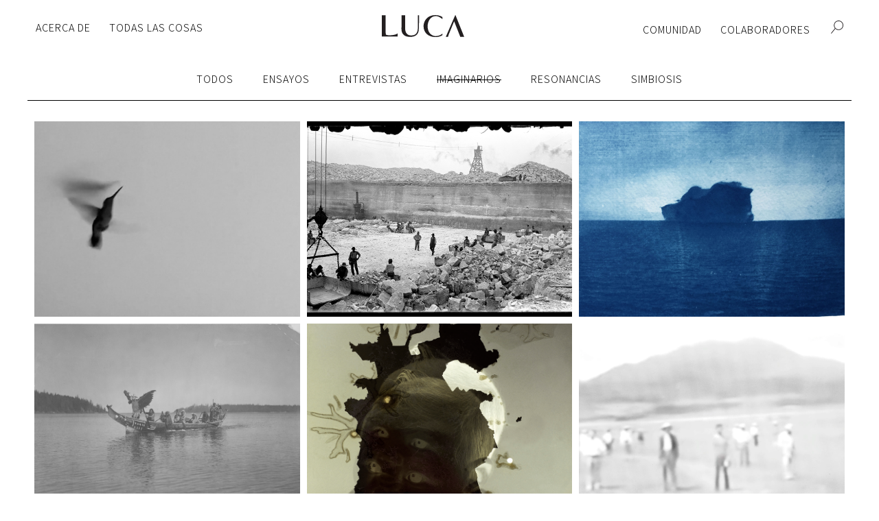

--- FILE ---
content_type: text/html; charset=UTF-8
request_url: http://luca.lat/imaginarios
body_size: 2605
content:
<!doctype html>
<html lang="es">
<head>
    <meta charset="utf-8">
    <meta name="viewport" content="width=device-width, initial-scale=1">

    <!-- CSRF Token -->
    <meta name="csrf-token" content="Nzpscj6EOo41udWVzwOB5Wn01eisB4ywtRBo8nFV">

    <title>LUCA</title>


    <!-- Styles -->
    <link href="https://fonts.googleapis.com/css2?family=Libre+Baskerville&family=Assistant:wght@200;300;400;600;700&display=swap" rel="stylesheet">
    <link rel="stylesheet" href="https://unpkg.com/swiper/swiper-bundle.min.css">
     <link rel="stylesheet" href="/css/bootstrap-grid.min.css">
    <link href="/css/style.css?v=1.55" rel="stylesheet">

    
    
    <meta name="twitter:card" content="summary_large_image">

    <script id="mcjs">!function(c,h,i,m,p){m=c.createElement(h),p=c.getElementsByTagName(h)[0],m.async=1,m.src=i,p.parentNode.insertBefore(m,p)}(document,"script","https://chimpstatic.com/mcjs-connected/js/users/27051ac02d7baa7e5c9a23268/b129a4dc7efaaad3379e0a31a.js");</script>

    <!-- Global site tag (gtag.js) - Google Analytics -->
<script async src="https://www.googletagmanager.com/gtag/js?id=G-CQS8R5WRLV"></script>
<script>
  window.dataLayer = window.dataLayer || [];
  function gtag(){dataLayer.push(arguments);}
  gtag('js', new Date());

  gtag('config', 'G-CQS8R5WRLV');
</script>
</head>
<body>

    <header>
        <div class="wrapper">
            <div id="mobile-logo">
                    <a href="/"><img src="/img/logo.svg" alt=""></a>
            </div>
            <div class="menu">
                <div class="left-menu">
                    <div class="item ">
                        <a href="/acerca-de">ACERCA DE</a>
                    </div>
                    <div class="item ">
                        <a href="/todas-las-cosas">TODAS LAS COSAS</a>
                    </div>
                </div>

                <div class="logo ">
                    <a href="/"><img src="/img/logo.svg" alt=""></a>
                </div>

                <div class="right-menu">
                    <div class="item ">
                        <a href="/comunidad">COMUNIDAD</a>
                    </div>
                    <div class="item ">
                        <a href="/colaboradores">COLABORADORES</a>
                    </div>
                    <div class="item" class="search-item">
                        <form action="/buscar" method="GET" class="search-form">
                            <input type="text" name="q">
                        </form>
                        <img src="/img/search.svg" id="search" alt="">
                    </div>
                    
                </div>
            </div>
        </div>
        <div class="hamburger">
                      <div id="nav-icon">
                        <span></span>
                        <span></span>
                        <span></span>
                      </div>
                    </div> 
            
    </header>

    <div class="mobile-menu-overlay">
      <div class="mobile-menu">
        <div class="item ">
            <a href="/acerca-de">ACERCA DE</a>
        </div>
        <div class="item ">
            <a href="/todas-las-cosas">TODAS LAS COSAS</a>
        </div>
        
        <div class="item ">
            <a href="/comunidad">COMUNIDAD</a>
        </div>
        <div class="item ">
            <a href="/colaboradores">COLABORADORES</a>
        </div>
      </div>
    </div>
    
    
<div class="wrapper">
	<div class="publication-menu">
		<a href="/todas-las-cosas" >TODOS</a>
		<a href="/ensayos" >ENSAYOS</a>
		<a href="/entrevistas" >ENTREVISTAS</a>
		<a href="/imaginarios"  class="active" >IMAGINARIOS</a>
		<a href="/resonancias" >RESONANCIAS</a>
		<a href="/simbiosis" >SIMBIOSIS</a>
	</div>

	<div class="publications">
				<div class="container-fluid">
			<div class="row">
															<div class="col-md-4 col-m">
							<div class="publication p-h" style="background: url(http://luca.lat/storage/uploads/publications/hace-giros_1662513586.png) center center no-repeat; background-size: cover;">
									<a href="/imaginarios/hace-giros">
										<div class="publication-hover">
											<div class="publication-type">imaginario</div>
											<div class="publication-title">Hace giros</div>
																							<div class="publication-author">Por Emilio Hinojosa Carrión  &#183; Jetro Centeno Lara </div>
																					</div>
									</a>
								</div>
						</div>
																									<div class="col-md-4 col-m">
							<div class="publication p-h" style="background: url(http://luca.lat/storage/uploads/publications/the-reversal_1635985464.png) center center no-repeat; background-size: cover;">
									<a href="/imaginarios/the-reversal">
										<div class="publication-hover">
											<div class="publication-type">imaginario</div>
											<div class="publication-title">The Reversal</div>
																							<div class="publication-author">Por Jennifer Boles  </div>
																					</div>
									</a>
								</div>
						</div>
																									<div class="col-md-4 col-m">
							<div class="publication p-h" style="background: url(http://luca.lat/storage/uploads/publications/antartica_1622825893.jpg) center center no-repeat; background-size: cover;">
									<a href="/imaginarios/antartica">
										<div class="publication-hover">
											<div class="publication-type">imaginario</div>
											<div class="publication-title">Antártica</div>
																							<div class="publication-author">Por Valentina Siniego  </div>
																					</div>
									</a>
								</div>
						</div>
																									<div class="col-md-4 col-m">
							<div class="publication p-h" style="background: url(http://luca.lat/storage/uploads/publications/aguas-del-inlet_1617776946.jpg) center center no-repeat; background-size: cover;">
									<a href="/imaginarios/aguas-del-inlet">
										<div class="publication-hover">
											<div class="publication-type">imaginario</div>
											<div class="publication-title">Aguas del Inlet</div>
																							<div class="publication-author">Por David Graeber  </div>
																					</div>
									</a>
								</div>
						</div>
																									<div class="col-md-4 col-m">
							<div class="publication p-h" style="background: url(http://luca.lat/storage/uploads/publications/_1616368802.jpg) center center no-repeat; background-size: cover;">
									<a href="/imaginarios/mictlan">
										<div class="publication-hover">
											<div class="publication-type">imaginario</div>
											<div class="publication-title">Mictlán</div>
																							<div class="publication-author">Por Joan Fontcuberta  </div>
																					</div>
									</a>
								</div>
						</div>
																									<div class="col-md-4 col-m">
							<div class="publication p-h" style="background: url(http://luca.lat/storage/uploads/publications/preludio-a-colon_1614735771.png) center center no-repeat; background-size: cover;">
									<a href="/imaginarios/preludio-a-colon">
										<div class="publication-hover">
											<div class="publication-type">imaginario</div>
											<div class="publication-title">Preludio a Colón</div>
																							<div class="publication-author">Por Florence Malfatto  </div>
																					</div>
									</a>
								</div>
						</div>
																									<div class="col-md-4 col-m">
							<div class="publication p-h" style="background: url(http://luca.lat/storage/uploads/publications/polilla_1614051156.jpg) center center no-repeat; background-size: cover;">
									<a href="/imaginarios/polilla">
										<div class="publication-hover">
											<div class="publication-type">imaginario</div>
											<div class="publication-title">Polilla</div>
																							<div class="publication-author">Por Sarah Gillespie  &#183; Alice Oswald </div>
																					</div>
									</a>
								</div>
						</div>
																									<div class="col-md-4 col-m">
							<div class="publication p-h" style="background: url(http://luca.lat/storage/uploads/publications/_1607741091.jpg) center center no-repeat; background-size: cover;">
									<a href="/imaginarios/lo-aracnido">
										<div class="publication-hover">
											<div class="publication-type">imaginario</div>
											<div class="publication-title">Lo arácnido</div>
																							<div class="publication-author">Por Fernand Deligny  </div>
																					</div>
									</a>
								</div>
						</div>
																									<div class="col-md-4 col-m">
							<div class="publication p-h" style="background: url(http://luca.lat/storage/uploads/publications/altiplano_1602158965.jpg) center center no-repeat; background-size: cover;">
									<a href="/imaginarios/altiplano">
										<div class="publication-hover">
											<div class="publication-type">imaginario</div>
											<div class="publication-title">Altiplano</div>
																							<div class="publication-author">Por Malena Szlam  </div>
																					</div>
									</a>
								</div>
						</div>
																									<div class="col-md-4 col-m">
							<div class="publication p-h" style="background: url(http://luca.lat/storage/uploads/publications/ecosistemas-del-exceso_1602272330.jpg) center center no-repeat; background-size: cover;">
									<a href="/imaginarios/ecosistemas-del-exceso">
										<div class="publication-hover">
											<div class="publication-type">imaginario</div>
											<div class="publication-title">Ecosistemas del exceso</div>
																							<div class="publication-author">Por Pinar Yoldas  </div>
																					</div>
									</a>
								</div>
						</div>
																		
			</div>
		</div>
	</div>

</div>






    <footer>
        <div class="wrapper">
            <div class="container">
                <div class="row">
                    <div class="col-md-6">
                        <div class="footer-title">
                            SUSCRÍBETE A NUESTRO NEWSLETTER
                        </div>
                        <form action="https://lat.us2.list-manage.com/subscribe/post" method="POST" class="luca-form">
                            <input type="hidden" name="u" value="27051ac02d7baa7e5c9a23268">
                            <input type="hidden" name="id" value="a4719e8bb3">
                            <input type="text" autocapitalize="off" autocorrect="off" name="MERGE0" id="MERGE0" size="25" value="" placeholder="EMAIL"><br>
                            <input type="text" name="MERGE1" id="MERGE1" size="25" value="" placeholder="NOMBRE"><br>
                            <input type="submit" value="SUSCRIBIR">
                        </form>
                    </div>
                    <div class="col-md-6">
                        <div class="footer-title">
                            <a href="mailto:info@luca.lat">ESCRÍBENOS</a>
                        </div>

                        <div class="social-links">
                            <div class="footer-title">
                                SÍGUENOS
                            </div>
                        
                            <a href="https://www.instagram.com/lucaesunanube/" target="_blank">
                                <img src="/img/instagram.svg" alt="">
                            </a>
                            <a href="https://www.facebook.com/LUCAesunanube" target="_blank">
                                <img src="/img/facebook.svg" alt="">
                            </a>
                            <a href="https://twitter.com/lucaesunanube" target="_blank">
                                <img src="/img/twitter.svg" alt="">
                            </a>
                        </div>
                    </div>
                </div>
            </div>
    </footer>
    
    <script src="https://cdnjs.cloudflare.com/ajax/libs/jquery/3.4.1/jquery.min.js"></script>
    <script src="https://unpkg.com/swiper/swiper-bundle.min.js"></script>
    <script src="//widget.mixcloud.com/media/js/widgetApi.js" type="text/javascript"></script>
    <script src="//widget.mixcloud.com/media/js/footerWidgetApi.js" type="text/javascript"></script>
    <script src="https://cdn.jsdelivr.net/npm/typed.js@2.0.11"></script>
    <script src="/js/main.js?v=1.51"></script>
</body>
</html>


--- FILE ---
content_type: text/css
request_url: http://luca.lat/css/style.css?v=1.55
body_size: 3276
content:
@font-face {
    font-family: 'Adobe Caslon Pro';
    src: url('../fonts/ACaslonPro-Regular.eot');
    src: url('../fonts/ACaslonPro-Regular.eot?#iefix') format('embedded-opentype'),
        url('../fonts/ACaslonPro-Regular.woff2') format('woff2'),
        url('../fonts/ACaslonPro-Regular.woff') format('woff'),
        url('../fonts/ACaslonPro-Regular.ttf') format('truetype'),
        url('../fonts/ACaslonPro-Regular.svg#ACaslonPro-Regular') format('svg');
    font-weight: normal;
    font-style: normal;
    font-display: swap;
}

body{
	font-family: 'Assistant', sans-serif;
	margin: 0;
	min-height: 100vh;
	position: relative;
	padding: 80px 0 214px;
}
header{
	position: fixed;
	z-index: 999;
	background: #fff;
	top: 0;
	left: 0;
	width: 100%;
}
.menu{
	display: flex;
	justify-content: space-between;
	height: 80px;
	align-items: center;
}
.wrapper{
	max-width: 1200px;
	margin: auto;
}
.left-menu{
	text-align: left;
}
.right-menu{
	text-align: right;
}
.logo{
	flex-basis: 120px;
}
.embed-wrapper{
	
	min-width: 600px;
}
#search{
	width: 18px;
	cursor: pointer;
	display: inline-block;
}
#mobile-logo{
	display: none;
	width: 140px;
	padding: 20px;
}
.item{
	display: inline-block;
	padding: 0 12px;
}

.item a{
	text-decoration: none;
	font-weight: 300;
	color: #000;
	letter-spacing: 1px;
	transition: color 300ms;
}
.item.active a, .item:hover a{
	font-weight: 300;
	color: #1bef70;
}
#nav-icon{
	width: 35px;
	height: 40px;
	position: relative;
	-webkit-transform: rotate(0deg);
	-moz-transform: rotate(0deg);
	-o-transform: rotate(0deg);
	transform: rotate(0deg);
	-webkit-transition: .5s ease-in-out;
	-moz-transition: .5s ease-in-out;
	-o-transition: .5s ease-in-out;
	transition: .5s ease-in-out;
	cursor: pointer;
	left: 22px;
}
#nav-icon span{
	display: block;
  position: absolute;
  height: 2px;
  width: 100%;
  background: #000;
  border-radius: 0;
  opacity: 1;
  left: 0;
  -webkit-transform: rotate(0deg);
  -moz-transform: rotate(0deg);
  -o-transform: rotate(0deg);
  transform: rotate(0deg);
  -webkit-transition: .25s ease-in-out;
  -moz-transition: .25s ease-in-out;
  -o-transition: .25s ease-in-out;
  transition: .25s ease-in-out;
}
.white #nav-icon span{
	background: #ccc;
}
#nav-icon span:nth-child(1) {
  top: 0px;
  -webkit-transform-origin: left center;
  -moz-transform-origin: left center;
  -o-transform-origin: left center;
  transform-origin: left center;
}

#nav-icon span:nth-child(2) {
  top: 10px;
  -webkit-transform-origin: left center;
  -moz-transform-origin: left center;
  -o-transform-origin: left center;
  transform-origin: left center;
}

#nav-icon span:nth-child(3) {
  top: 20px;
  -webkit-transform-origin: left center;
  -moz-transform-origin: left center;
  -o-transform-origin: left center;
  transform-origin: left center;
}

#nav-icon.open span:nth-child(1) {
  -webkit-transform: rotate(45deg);
  -moz-transform: rotate(45deg);
  -o-transform: rotate(45deg);
  transform: rotate(45deg);
  top: 0px;
  left: 2px;
}

#nav-icon.open span:nth-child(2) {
  width: 0%;
  opacity: 0;
}

#nav-icon.open span:nth-child(3) {
  -webkit-transform: rotate(-45deg);
  -moz-transform: rotate(-45deg);
  -o-transform: rotate(-45deg);
  transform: rotate(-45deg);
  top: 25px;
  left: 2px;
}
.mobile-menu-overlay{
	width: 100vw;
	height: 100vh;
	top:0;
	left:0;
	background: #fff;
	position: fixed;
	z-index: 20;
	justify-content: center;
	align-items: center;
	display: flex;
	text-align: center;
	pointer-events: none;
	opacity: 0;
	transition: opacity 400ms;
	text-transform: uppercase;
}
.mobile-menu-overlay.white{
	background: #000;
}
.mobile-menu-overlay.active{
	opacity: 1;
	pointer-events: initial;
}
.hamburger{
	position: absolute;
	display: none;
	right: 50px;
	top: 26px;
}
#home-slider .swiper-container{
	width: 100%;
	height: 600px;
	-webkit-backface-visibility: hidden;
	-webkit-transform: translateZ(0);
-webkit-backface-visibility: hidden;
}
.slide{
	width: 100%;
	height: 100%;
	-webkit-transform: translateZ(0);
-webkit-backface-visibility: hidden;
}
.swiper-pagination-bullet-active{
	background: #424242 !important;
}
footer{
	background: #f2f2f2;
	color: #3d3d3d;
	padding: 40px 0;
	position: absolute;
	bottom: 0;
	width: 100%;
}
footer a{
	color: #3d3d3d;
}
.footer-title{
	font-weight: bold;
}
.luca-form input[type="text"]{
	border: 0;
	border-bottom: 1px solid #3d3d3d;
	background:  #f2f2f2;
	padding: 8px 0;
	width: 200px;
	font-size: 12px;
}
.luca-form input[type="submit"]{
	color: #3d3d3d;
	border: 1px solid #3d3d3d;
	padding: 6px 12px;
	display: inline-block;
	margin-top: 10px;
	background: #f2f2f2;
	font-size: 12px;
	margin-bottom: 40px;
}
.social-links{
	margin-top: 40px;
}
.social-links img{
	width: 26px;
	display: inline-block;
	margin: 8px 6px 0 0;
}
footer form{
	margin-top: 10px;
}
footer a{
	text-decoration: none;
}
.h-1{
	height: 215px;
	margin-bottom: 10px;
}
.h-2{
	height: 440px;
	margin-bottom: 10px;
}
.recent-publications{
	margin: 40px 0;
}
 .col-m{
	padding: 0 5px;
}
.container-fluid{
	padding: 0 20px;
}
.quote{
	display: flex;
	justify-content: center;
	flex-direction: column;
	background: #33ff99;
	padding: 40px;
}
.imaginario{
	height: 600px;
}
.related-title{
	font-family: 'Adobe Caslon Pro';
	font-size: 34px;
	margin: 80px 0 30px;
}
.related-posts .publication{
	height: 280px;
}
.related-posts{
	margin-bottom: 60px;
	position: relative;
}
.quote-author{
	font-size: 24px;
	font-family: 'Adobe Caslon Pro';
	margin-bottom: 10px;
}
.quote-text{
	font-weight: 300;
	font-size: 16px;
}
.publication-hover{
	opacity: 0;
	background: #ecff64;
	text-align: center;
	display: flex;
	width: 100%;
	height: 100%;
	padding: 20px;
	flex-direction: column;
	justify-content: center;
	transition: opacity 300ms;
}
.publication-hover:hover{
	opacity: 1;
}
.imaginario .publication-hover{
	background: #ccccff;
}
.publication a{
	color: #000;
	text-decoration: none;
}
.publication-type{
	font-family: 'Adobe Caslon Pro';
	font-size: 22px;
}
.publication-title{
	font-family: 'Adobe Caslon Pro';
	font-size: 32px;
	text-transform: uppercase;
	letter-spacing: 2px;
	margin: 20px 0 20px;
}
.publication-author{
	font-size: 16px;
	letter-spacing: 1px;
	text-transform: uppercase;
}
.view-more{
	display: flex;
	justify-content: flex-end;
	text-align: right;
	align-items: center;
	margin-top: 30px;
	margin-bottom: 50px;
	font-weight: 200;
	font-size: 20px;
}
.view-more a{
	color: #000;
	text-decoration: none;
}
.view-more img{
	display: inline-block;
	width: 20px;
	margin-left: 10px;
}
.section-title{
	font-family: 'Adobe Caslon Pro';
	margin-bottom: -30px;
	font-size: 40px;
	z-index: 100;
	position: relative;
	letter-spacing: 2px;
	margin-left: -10px;
}
.resonance-container{
	width: 100%;
	margin-bottom: 10px;
}
.resonance-container .resonance{
	height: 230px;
}
.swiper-wrapper {
  align-items: center; /* add this will all relevant prefixes */
  -webkit-backface-visibility: hidden;
}
.swiper-slide{
	-webkit-backface-visibility: hidden;
	-webkit-transform: translateZ(0);
}
.publication-menu{
	border-bottom: 1px solid #000;
	text-align: center;
	margin:20px 0 30px;
}
.publication-menu a{
	display: inline-block;
	font-weight: 300;
	margin: 5px 20px 20px;
	text-decoration: none;
	color: #000;
	letter-spacing: 1px;
}

.publication-menu a.active, .publication-menu a:hover{
	text-decoration: line-through;
}
.publication-header{
	padding: 20px;
}
.header-footnote{
	color: #fff;
	font-weight: 300;
}
.n-wrapper{
	max-width: 600px;
	padding: 0 20px;
	margin: auto;
}
.m-wrapper{
	max-width: 780px;
	margin: 10px 0;
	margin: auto;
}
.p-type{
	margin-top: 240px;
	font-family: 'Adobe Caslon Pro';
	text-align: center;
	font-size: 30px;
	color: #fff;
}
.p-title{
	font-family: 'Adobe Caslon Pro';
	text-align: center;
	font-size: 52px;
	color: #fff;
	margin: 20px 0;
	text-transform: uppercase;
	letter-spacing: 2px;
}
.p-subtitle{
	font-family: 'Adobe Caslon Pro';
	text-align: center;
	font-size: 18px;
	color: #fff;
	margin: 20px 0;
	text-transform: uppercase;
	letter-spacing: 2px;
}
.p-author{
	font-weight: bold;
	margin: 30px 0;
	text-align: center;
	text-transform: uppercase;
	font-size: 18px;
	letter-spacing: 2px;
}
.p-intro{
	margin: 30px 0;
	font-size: 22px;
}
.next-post{
	position: absolute;
	right: -20px;
	top: 68%;
	z-index: 999;
}
.next-post img{
	width: 40px;
}
img{
	max-width: 100%;
}
.big{
	position: relative;
}
.big img {
	max-width: 400px;
	width: 400px;
	position: absolute;
	top:0;
	transform: translateX(-30%);
	transition: width 600ms, top 600ms, transform 600ms;
	transition-delay: 1ms;
}

.big.small img{
	width: 120px;
	top: -18px;
	transform: translateX(0);
}

.image-block{
	text-align: center;
	margin: 30px 0;
}
.image-caption{
	margin: 15px 0;
	color: #999999;
}
.p-quote{
	color: #999999;
	font-size: 22px;
	position: relative;
	margin: 30px 0;
}
.decoration{
	position: absolute;
	left: 0;
	top: 50%;
	transform: translateY(-50%);
	width: 60px;
	z-index: -1;
}
.p-text{
	font-family: 'Adobe Caslon Pro';
	font-size: 18px;
	line-height: 30px;
}
.ima-text{
	font-family: 'Adobe Caslon Pro';
	font-size: 24px;
	line-height: 30px;
}
.p-footnote{
	font-family: 'Adobe Caslon Pro';
	font-size: 14px;
	line-height: 30px;
}
.embed-block{
	text-align: center;
	margin: 40px auto;
}
.p-h{
	height: 285px;
	margin-bottom: 10px;
}
.story-container{
	width: 100%;
	min-height: 80vh;
}
.i-type{
	color: #b3b3b3;
	font-family: 'Adobe Caslon Pro';
	font-size: 24px;
	margin-top: 40px;
}
.i-title{
	font-family: 'Adobe Caslon Pro';
	font-size: 34px;
	text-transform: uppercase;
	margin: 20px 0 5px;
	letter-spacing: 2px;
	position: relative;
	display: inline-block;
}
.i-subtitle{
	font-family: 'Adobe Caslon Pro';
	font-size: 20px;
	text-transform: uppercase;
	margin: 0 0 20px;
	letter-spacing: 2px;
	position: relative;
}
.i-title:before{
	content: '';
	display: block;
	width: 110%;
	left: -5%;
	height: 40px;
	background: #ccccff;
	position: absolute;
	top: -5px;
	z-index: -1;
}
.i-author{
	font-weight: bold;
	letter-spacing: 1px;
	margin: 10px 0 30px;
	text-transform: uppercase;
}
.i-intro{
	font-family: 'Adobe Caslon Pro';
	font-size: 20px;
	margin-top: 30px;
}
.story-slide{
	max-width: 1200px;
	margin: auto;
	-webkit-backface-visibility: hidden;
	-webkit-transform: translateZ(0);
}
.swiper-button-next:after, .swiper-button-prev:after{
	color: #000 !important;
	font-size: 30px;
}
.story-slide img{
	max-height: 70vh;
}
.story-slide.c{
	display: flex;
	justify-content: center;
	height: 100%;
}
.c .n-wrapper{
	flex-basis: 400px;
}
.search-form{
	display: inline-block;
	width: 0;
	transition: width 300ms;
	overflow: hidden;
}
.search-form.active{
	width: 132px;
}
.search-form input[type="text"]{
	border: 0;
	border-bottom: 1px solid #000;
	padding: 2px;
	font-size: 14px;
	font-family: 'Assistant', sans-serif;

}
.search-form input[type="text"]:focus{
	outline: 0;
}
.resonance-play{
	display: flex;
	align-items: center;
}
.resonance-play img{
	width: 36px;
	cursor: pointer;
}
.resonance-play .line{
	flex-grow: 1;
	border-bottom: 1px solid black;
	margin: 0 20px 0 10px;
}
.about-header{
	padding: 200px 0;
}
.about-container{
	max-width: 800px;
	margin: auto;
	display: flex;
	align-items: flex-end;
}
.about-logo{
	width: 340px;
	margin-right: 30px;
}
.about-tagline{
	color: #fff;
	font-family: 'Adobe Caslon Pro';
	font-size: 32px;
	flex-grow: 1;
}
.about-text{
	background: #33ff99;
	font-family: 'Adobe Caslon Pro';
	font-size: 22px;
	padding: 60px 0;
	line-height: 30px;
}
.header-footnote{
	font-size: 14px;
}
.collaborators{
	margin: 100px 0;
}
.collaborators a{
	color: #000;
	text-decoration: none;
	font-size: 18px;
	display: inline-block;
	margin-bottom: 2px;
	transition: color 300ms;
}
.collaborators a:hover{
	color: #1bef70;
}
.collaborator-menu a{
	margin: 14px 6px;
	transition: color 300ms;
}
.collaborator-menu a:hover, .collaborator-menu a.active{

}
.collaborator-name{
	font-weight: 700;
	font-size: 38px;
	letter-spacing: 2px;
}
.collaborator-bio{
	margin: 20px 0 40px;
	font-family: 'Adobe Caslon Pro';
	font-size: 20px;
}
.c-category{
	font-family: 'Adobe Caslon Pro';
	font-size: 20px;
	color: #b3b3b3;
	margin-bottom: 20px;
}
.c-title{
	font-family: 'Libre Baskerville', serif;
	font-size: 24px;
	text-transform: uppercase;
	letter-spacing: 2px;
	margin-bottom: 40px;
	color: #000;
	transition: color 300ms;
}
.c-author{
	font-weight: bold;
	font-size:16px;
	text-transform: uppercase;
	letter-spacing: 2px;
	margin-bottom: 80px;
	color: #000;
}
.c-feature-image{
	height: 200px;
}
.author-publication{
	padding: 30px 0 30px;
	border-bottom: 1px solid #424242;
}
.col-link{
	text-decoration: none;
}
.col-link:hover .c-title{
	color: #1bef70;
}
.slide-text div{
	color: #fff !important;
}
.slide a{
	text-decoration: none;
}
.imaginario{
	margin-bottom: 10px;
}
.slide-content{
	width: 100%;
	height: 100%;
	display: flex;
	flex-direction: column;
	justify-content: flex-end;
	background: rgba(0,0,0,0.2);
	padding: 40px;
	box-sizing: border-box;
}
.slide .c-category{
	font-size: 22px;
}
.slide .c-title{
	font-size: 34px;
	margin-bottom: 20px;
	letter-spacing: 3px;
}
.slide .c-author{
	font-size: 16px;
}
.quote-simbiosis {
  width: 100%;
  overflow: hidden;
  min-height: 285px;
  margin-bottom: 10px;
  position: relative;
}
.quote-content{
	width: 100%;
	display: flex;
	padding: 10px;
	flex-direction: column;
	justify-content: space-between;
	min-height: 285px;
}
.sq-number{
	font-size: 16px;
	font-weight: 600;
}
.sq-text{
	font-family: 'Adobe Caslon Pro';
	font-size: 18px;
	text-align: center;
}
.sq-author{
	font-size: 14px;
	font-weight: 600;
}
.event .c-feature-image{
	height: auto;
	padding-bottom: 100%;
}
.event-info{
	font-weight: 700;
	letter-spacing: 1px;
	margin: 0 -15px;
	text-transform: uppercase;
}
.t-c{
	text-align: center;
}
.b{
	border-right: 2px solid #000;
}
.event-description{
	margin-top: 30px;
	font-family: 'Adobe Caslon Pro';
	font-size: 20px;
}
.event{
	margin-bottom: 40px;
}
.event .c-title{
	display: inline-block;
	padding: 4px 4px 0 ;
}
.event .c-category{
	margin-bottom: 8px;
}
.mobile-menu .item{
	display: block;
	margin: 10px 0;
}
.swiper-container-horizontal{
	max-width: 100vw;
	overflow: hidden;
}
.swiper-button-disabled{
	opacity: 0 !important;
}
.story-slide{
	padding-bottom: 50px;
}
@media only screen and (max-width: 1100px) {
	.menu{
		display: none;
	}
	.hamburger{
		display: block;
	}
	#mobile-logo{
		display: block;

	}
	.p-title{
		font-size: 40px;
	}
	.p-subtitle{
		font-size: 15px;
	}
	.p-type{
		font-size: 24px;
	}
	.publication-menu a{
		margin: 5px 10px 20px;
	}
	.story-slide{
		padding: 0 50px 80px 50px;
	}
	.story-slide .container-fluid{
		padding: 0;
	}
	.about-text{
		padding: 60px 30px;
	}
	.embed-block{
		width: 100%;
	}
	.embed-wrapper{
		min-width: 100%;
	}
	body{
		padding-bottom: 0;
	}
	footer{
		position: relative;
	}
}

--- FILE ---
content_type: image/svg+xml
request_url: http://luca.lat/img/logo.svg
body_size: 1519
content:
<?xml version="1.0" encoding="utf-8"?>
<!-- Generator: Adobe Illustrator 19.0.0, SVG Export Plug-In . SVG Version: 6.00 Build 0)  -->
<svg version="1.1" id="Capa_1" xmlns="http://www.w3.org/2000/svg" xmlns:xlink="http://www.w3.org/1999/xlink" x="0px" y="0px"
	 viewBox="0 0 694.4 185.2" style="enable-background:new 0 0 694.4 185.2;" xml:space="preserve">
<style type="text/css">
	.st0{fill:#231F20;}
</style>
<path class="st0" d="M507.7,15.1c-2.7-1.9-6.6-3.9-11.6-6.1c-5-2.2-11.3-4.2-18.7-6c-7.5-1.8-16.3-2.7-26.2-2.7
	c-10.9,0-20.9,1.2-29.6,3.5c-8.8,2.3-16.7,5.5-23.7,9.4c-7,3.9-13.1,8.5-18.3,13.7c-5.1,5.1-9.5,10.6-13,16.3
	c-3,4.8-5.5,9.7-7.4,14.4c-1.9,4.7-3.4,9.3-4.5,13.6c-1.1,4.3-1.8,8.4-2.3,12.3c-0.4,3.8-0.6,7.2-0.6,10.3c0,13.4,2.4,25.9,7,37.1
	c4.7,11.2,11.5,21,20.2,29.1c8.7,8.1,19.5,14.4,31.9,18.8c12.4,4.4,26.4,6.6,41.8,6.6c9.2,0,17.5-0.8,24.7-2.4
	c7.1-1.6,13.2-3.4,18.2-5.5c5-2.1,8.9-4,11.6-5.8c1.9-1.3,2.9-1.8,3.4-2.1c0.1,0.1,0.5-14.4,0.5-14.4c-7.7,10.4-31.9,21.7-55.9,22.2
	c-10.4,0.3-20-2.2-28.5-6.4c-8.5-4.3-15.9-10.1-21.9-17.5c-6-7.4-10.7-16.2-14-26.2c-3.3-10-4.9-20.9-4.9-32.4
	c0-10.8,1.6-21.6,4.7-31.9c3.1-10.3,7.6-19.6,13.4-27.7c5.8-8,13-14.6,21.5-19.5c8.5-4.9,18.3-7.3,29.1-7.3c7.9,0,15.4,1.4,22.4,4.3
	c7,2.8,29.6,15.4,33.7,22.1c0.1,0.2,0.2,0.4,0.3,0.6V17.1c0,0-0.1,0.1-0.1,0.1C510.4,16.9,509.5,16.3,507.7,15.1"/>
<path class="st0" d="M303.7,52.3c0,1.8,0,3.6,0,5.3v41.6c0,5.4-0.2,11.1-0.6,16.9c-0.4,5.7-1.2,11.3-2.4,16.7
	c-1.2,5.3-3,10.5-5.5,15.2c-2.4,4.6-5.7,8.8-9.8,12.4c-4.1,3.6-9.3,6.4-15.5,8.4c-6.2,2-13.9,3.1-23,3.1c-7.9,0-14.9-1.3-21-3.9
	c-6.1-2.6-11.3-6.3-15.4-11c-4.2-4.8-7.5-10.6-9.9-17.4c-2.4-6.9-3.7-14.6-3.8-23c0-3.9,0-7.6-0.1-11.2c-0.1-3.4-0.1-7-0.1-10.8
	V45.9c0-3.2,0-6.3,0.1-9.5c0-0.5,0-1,0-1.5V1.1h-30.9v30.7c0,0.7,0,1.4,0,2.2v41.4c0,3.9,0,7.6,0,11.2v0c0,4.6-0.1,9.1-0.1,13.3
	c-0.1,7.1-0.1,13.1-0.1,17.9c0,2,0.1,5,0.4,9.1c0.3,4.1,1.1,8.7,2.5,13.6c1.4,4.9,3.6,10,6.5,15.1c3,5.2,7.2,10,12.6,14.3
	c5.4,4.3,12.3,7.8,20.6,10.3c8.2,2.5,18.4,3.8,30.3,3.8c12,0,22.4-1.3,30.7-3.9c8.4-2.6,15.3-6.2,20.8-10.6c5.4-4.5,9.6-9.5,12.6-15
	c2.9-5.4,5.1-10.9,6.4-16.4c1.3-5.4,2.1-10.6,2.4-15.4c0,0,0.5-8.9,0.6-11.8c0.3-10.9,0.6-20.7,0.9-29.4c0.2-8.6,0.4-16.5,0.6-23.6
	c0-3.5,0.1-7,0.2-10.5V1.1h-10.1V52.3z"/>
<path class="st0" d="M694.4,184.4C673.3,131.3,620.6,0,620.6,0h-1.7l-79.7,183.8h20c-0.2-0.6-0.3-1.4-0.3-2.2c0-1.7,0.5-4.2,1.4-7.3
	h0l0,0c0.8-2.9,2-6.4,3.6-10.5c2.3-5.7,41.3-100.9,43.2-105.5c0.9-2.1,1.7-4,2.4-5.7c0.7,1.7,39.9,100.1,51.9,131.7H694.4z"/>
<path class="st0" d="M133.6,152.5c-1.4,2.6-8.7,12-44.4,16.4c-3.5,0.4-7,0.8-10.4,1.1c-3.4,0.2-6.6,0.4-9.3,0.5
	c-2.7,0.1-4.8,0.1-6.2,0.1c-3.2,0-6.4-0.2-9.5-0.6c-3.2-0.4-6.2-0.9-8.9-1.4c-2.6-0.5-4.9-1.2-6.7-2c-2.1-0.9-2.8-1.5-3.1-1.8
	c-1.2-2-2-5.2-2.2-9.4c-0.2-4.8-0.5-3.8-0.6-8.8c0-5.4,0-13.5-0.1-18.1c-0.1-4.3-0.1-8.7-0.1-13.1V70.9c0-5,0-9.8,0.1-14.2l0.1-4.4
	V1.1H0v180.2h133.6V152.5z"/>
<g id="XMLID_14_">
</g>
<g id="XMLID_15_">
</g>
<g id="XMLID_16_">
</g>
<g id="XMLID_17_">
</g>
<g id="XMLID_18_">
</g>
<g id="XMLID_19_">
</g>
</svg>


--- FILE ---
content_type: image/svg+xml
request_url: http://luca.lat/img/facebook.svg
body_size: 949
content:
<?xml version="1.0" encoding="utf-8"?>
<!-- Generator: Adobe Illustrator 19.0.0, SVG Export Plug-In . SVG Version: 6.00 Build 0)  -->
<svg version="1.1" id="Capa_1" xmlns="http://www.w3.org/2000/svg" xmlns:xlink="http://www.w3.org/1999/xlink" x="0px" y="0px"
	 viewBox="0 0 43.6 43.6" style="enable-background:new 0 0 43.6 43.6;" xml:space="preserve">
<style type="text/css">
	.st0{fill:#989898;}
	.st1{fill:none;stroke:#989898;stroke-width:0.75;stroke-miterlimit:10;}
</style>
<path class="st0" d="M22.1,33.2h1.7v-9.9h3.3l0.6-3.9h-3.8v-2.7c0-0.8,0.7-1.5,1.5-1.5h2.5v-3.6l-3.1-0.1c-2.9-0.1-4.9,2.1-4.9,4.7
	v3.2h-3.3v3.9h3.3v9.9H22.1z"/>
<path class="st1" d="M39.2,43.2H4.4c-2.2,0-4-1.8-4-4V4.4c0-2.2,1.8-4,4-4h34.8c2.2,0,4,1.8,4,4v34.8C43.2,41.4,41.4,43.2,39.2,43.2
	z"/>
<g id="XMLID_14_">
</g>
<g id="XMLID_15_">
</g>
<g id="XMLID_16_">
</g>
<g id="XMLID_17_">
</g>
<g id="XMLID_18_">
</g>
<g id="XMLID_19_">
</g>
</svg>


--- FILE ---
content_type: image/svg+xml
request_url: http://luca.lat/img/twitter.svg
body_size: 873
content:
<?xml version="1.0" encoding="utf-8"?>
<!-- Generator: Adobe Illustrator 19.0.0, SVG Export Plug-In . SVG Version: 6.00 Build 0)  -->
<svg version="1.1" id="Capa_1" xmlns="http://www.w3.org/2000/svg" xmlns:xlink="http://www.w3.org/1999/xlink" x="0px" y="0px"
	 viewBox="0 0 43.6 43.6" style="enable-background:new 0 0 43.6 43.6;" xml:space="preserve">
<style type="text/css">
	.st0{fill:#989898;}
	.st1{fill:none;stroke:#989898;stroke-width:0.75;stroke-miterlimit:10;}
</style>
<path class="st0" d="M31.2,16.2c-0.5,0.2-0.9,0.3-1.4,0.4c0.4-0.3,0.8-0.7,1-1.1c0.1-0.2,0.2-0.4,0.3-0.6c0-0.1,0-0.2,0-0.2
	c-0.1-0.1-0.1,0-0.2,0c-0.1,0-0.1,0.1-0.2,0.1c-0.5,0.2-1,0.5-1.5,0.6c-0.4,0.1-0.4,0.1-0.6,0.1c0,0-0.5-0.5-1.3-0.9h0l0,0
	c-0.5-0.2-1-0.3-1.7-0.3c-1.2,0-1.8,0.6-1.8,0.6l0,0c0,0-0.1,0-0.1,0.1c0,0,0,0,0,0l0,0c-0.7,0.4-1.2,1-1.5,1.8
	c-0.3,0.7-0.3,1.3-0.2,2c0,0.2,0,0.2-0.2,0.2c-0.1,0-0.3,0-0.4,0c-1.4-0.2-2.7-0.6-3.9-1.3c-1.1-0.6-2.1-1.4-3-2.4
	c-0.2-0.2-0.3-0.2-0.4,0c-0.4,0.7-0.5,1.5-0.4,2.3c0.1,1,0.6,1.9,1.4,2.5c-0.4-0.1-0.8-0.2-1.2-0.3c-0.2-0.1-0.3,0-0.3,0.2
	c0,0.1,0,0.2,0,0.3c0.1,1,0.6,1.8,1.4,2.5c0.4,0.4,0.9,0.6,1.4,0.8c-0.4,0-0.8,0.1-1.2,0c-0.1,0-0.2,0.1-0.2,0.2c0,0.1,0,0.1,0,0.2
	c0.6,1.3,1.5,2.1,2.9,2.4c0.1,0,0.2,0,0.3,0.1c0,0.1-0.1,0.1-0.1,0.1c-0.7,0.5-1.5,0.9-2.4,1.1c-0.7,0.2-1.4,0.3-2.1,0.3
	c-0.2,0-0.4-0.1-0.7,0c0,0-0.1,0-0.1,0.1c0,0,3.4,2.9,8.8,1.4c0.1,0,0.1,0,0.2,0c0.1,0,0.1,0,0.1,0l0,0c0.9-0.3,1.8-0.7,2.6-1.2
	c1-0.6,1.8-1.4,2.6-2.3c0.9-1.2,1.6-2.5,2-3.9c0.3-1.1,0.5-2.2,0.5-3.3c0-0.2,0-0.3,0.2-0.4c0.6-0.4,1-0.9,1.5-1.5
	c0.1-0.1,0.1-0.2,0.1-0.4C31.4,16.1,31.3,16.2,31.2,16.2"/>
<path class="st1" d="M39.2,43.2H4.4c-2.2,0-4-1.8-4-4V4.4c0-2.2,1.8-4,4-4h34.8c2.2,0,4,1.8,4,4v34.8C43.2,41.4,41.4,43.2,39.2,43.2
	z"/>
<g id="XMLID_14_">
</g>
<g id="XMLID_15_">
</g>
<g id="XMLID_16_">
</g>
<g id="XMLID_17_">
</g>
<g id="XMLID_18_">
</g>
<g id="XMLID_19_">
</g>
</svg>


--- FILE ---
content_type: image/svg+xml
request_url: http://luca.lat/img/search.svg
body_size: 939
content:
<?xml version="1.0" encoding="utf-8"?>
<!-- Generator: Adobe Illustrator 19.0.0, SVG Export Plug-In . SVG Version: 6.00 Build 0)  -->
<svg version="1.1" id="Capa_1" xmlns="http://www.w3.org/2000/svg" xmlns:xlink="http://www.w3.org/1999/xlink" x="0px" y="0px"
	 viewBox="0 0 31.9 33.6" style="enable-background:new 0 0 31.9 33.6;" xml:space="preserve">
<style type="text/css">
	.st0{fill:#231F20;}
</style>
<path class="st0" d="M19.8,24.4c-6.7,0-12.2-5.5-12.2-12.2S13.1,0,19.8,0c6.7,0,12.2,5.5,12.2,12.2S26.5,24.4,19.8,24.4 M19.8,1.6
	C14,1.6,9.2,6.4,9.2,12.2c0,5.8,4.7,10.6,10.6,10.6c5.8,0,10.6-4.7,10.6-10.6C30.3,6.4,25.6,1.6,19.8,1.6"/>
<rect x="5.2" y="17.9" transform="matrix(0.7772 0.6293 -0.6293 0.7772 18.0009 2.114)" class="st0" width="1.6" height="17.1"/>
<g id="XMLID_14_">
</g>
<g id="XMLID_15_">
</g>
<g id="XMLID_16_">
</g>
<g id="XMLID_17_">
</g>
<g id="XMLID_18_">
</g>
<g id="XMLID_19_">
</g>
</svg>


--- FILE ---
content_type: image/svg+xml
request_url: http://luca.lat/img/instagram.svg
body_size: 1006
content:
<?xml version="1.0" encoding="utf-8"?>
<!-- Generator: Adobe Illustrator 19.0.0, SVG Export Plug-In . SVG Version: 6.00 Build 0)  -->
<svg version="1.1" id="Capa_1" xmlns="http://www.w3.org/2000/svg" xmlns:xlink="http://www.w3.org/1999/xlink" x="0px" y="0px"
	 viewBox="0 0 43.6 43.6" style="enable-background:new 0 0 43.6 43.6;" xml:space="preserve">
<style type="text/css">
	.st0{fill:none;stroke:#989898;stroke-width:0.75;stroke-miterlimit:10;}
</style>
<path class="st0" d="M28.2,32.7H15.3c-2.2,0-4-1.8-4-4V15.8c0-2.2,1.8-4,4-4h12.9c2.2,0,4,1.8,4,4v12.9
	C32.2,30.9,30.4,32.7,28.2,32.7z"/>
<path class="st0" d="M39.2,43.2H4.4c-2.2,0-4-1.8-4-4V4.4c0-2.2,1.8-4,4-4h34.8c2.2,0,4,1.8,4,4v34.8C43.2,41.4,41.4,43.2,39.2,43.2
	z"/>
<circle class="st0" cx="21.8" cy="22.6" r="4.2"/>
<circle class="st0" cx="27.5" cy="16.7" r="1.5"/>
<g id="XMLID_14_">
</g>
<g id="XMLID_15_">
</g>
<g id="XMLID_16_">
</g>
<g id="XMLID_17_">
</g>
<g id="XMLID_18_">
</g>
<g id="XMLID_19_">
</g>
</svg>


--- FILE ---
content_type: application/javascript
request_url: http://luca.lat/js/main.js?v=1.51
body_size: 1156
content:
$(document).ready(function(){
	$('#nav-icon').click(function(){
        $(this).toggleClass('open');
        $('.mobile-menu-overlay').toggleClass('active');
    });

    var mySwiper = new Swiper ('.swiper-container', {
    // Optional parameters
    direction: 'horizontal',
    loop: false,
    speed: 1000,

    // If we need pagination
    pagination: {
      el: '.swiper-pagination',
    },
    autoplay: {
    delay: 9000,
    watchOverflow: true,
  },
  });

    var storySwiper = new Swiper ('.story-container', {
    // Optional parameters
    direction: 'horizontal',
    loop: false,

    // If we need pagination
    navigation: {
      nextEl: '.swiper-button-next',
      prevEl: '.swiper-button-prev',
    },
    
  });


    $('.play-mixcloud').click(function(){
        var url = $(this).attr("data-url").replace("https://www.mixcloud.com","");
        var promise = Mixcloud.FooterWidget(url, {"disablePushstate": false});
        promise.then(function(widget) {
            // Put code that interacts with the widget here e.g.
            console.log("aujio");
            widget.play();
            console.log("hello");
            
        });
    });

    var options = {
      strings: [
        'es un juego',
        'es un entrecruce',
        'copia lo bello',
        'es un cuerpo',
        'es un gato',
        'habita la coyuntura a destiempo',
        'es un espectro',
        'es un código',
        'es lo que queda cuando los humanos se retiran',
        'lee para otres',
        'es una piedra',
        'es devenir',
        'es una lluvia de átomos',
        'busca lo común',
        'es una secuencia y un remolino',
        'es un extraño',
        'es una espina',
        'cierra brechas',
        'es una palabra',
        'es general intellect',
        'es caldo de cultivo',
        'es un virus',
        'es trans',
        'es una nube',
        'es una máquina',
        'es una conversación a través del tiempo'
      ],
      typeSpeed: 80,
      backDelay: 1000,
    };

    if ($('.about-tagline').length){
        var typed = new Typed('.about-tagline', options);
    }

    const queryString = window.location.search;
    const urlParams = new URLSearchParams(queryString);


    if(urlParams.has('l')){
        $("a").filter(function() { return ($(this).text() === urlParams.get('l')) }).addClass('active');
    }else{
        if (window.location.href.indexOf("colaboradores") > -1) {
          $("#all-collaborators").addClass('active');
        }
    }

    $("#search").click(function(){
        $('.search-form').addClass('active');
        $('.search-form input[type="text"]').focus();
    });

    $(window).scroll(function() {
        if ($(document).scrollTop() > 100) {
            $('.big').addClass("small");
        }
        else {
            $('.big').removeClass("small");
        }
    });
});